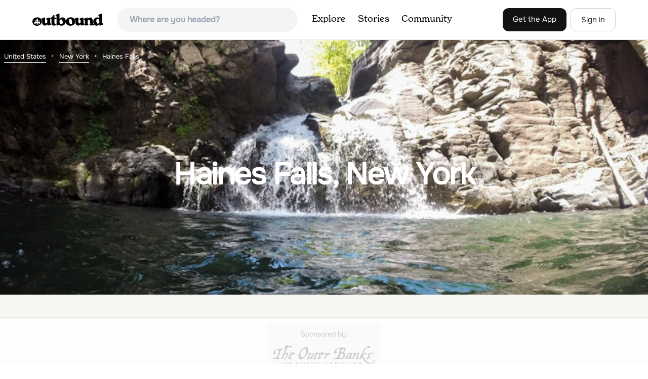

--- FILE ---
content_type: text/html; charset=utf-8
request_url: https://www.theoutbound.com/united-states/new-york/haines-falls
body_size: 21061
content:
<!DOCTYPE html>
<html lang="en" xmlns="http://www.w3.org/1999/xhtml"
 xmlns:og="http://ogp.me/ns#"
 xmlns:fb="https://www.facebook.com/2008/fbml">
  <head>
    <title>The best Trails and Outdoor Activities in and near Haines Falls, New York</title>
<meta name="description" content="Our top picks for Haines Falls: 1. Kaaterskill Rail Trail + Kaaterskill Falls, 2. Layman&#39;s Monument and Kaaterskill Falls, 3. Kaaterskill Falls via Laurel House, 4. North Mountain and more.">
<meta charset="utf-8">
<meta http-equiv="X-UA-Compatible" content="IE=edge">
<meta name="viewport" content="width=device-width,user-scalable=1.0,initial-scale=1.0,minimum-scale=1.0,maximum-scale=1.0">
<meta name="apple-mobile-web-app-capable" content="yes">
<meta name="format-detection" content="telephone=no">

<script type="application/ld+json">
  {
    "@context": "http://schema.org",
    "@type": "Organization",
    "name": "The Outbound Collective",
    "brand": "The Outbound",
    "legalName": "The Outbound Collective, Inc.",
    "url": "https://www.theoutbound.com",
    "logo": "
    https: //www.theoutbound.com/assets/images/theoutbound.png",
      "description": "The Outbound Collective is a modern, community-driven platform for outdoor discovery. We make it easy to find the best local adventures, recommended gear, and expert advice.",
    "sameAs": [
      "https://www.facebook.com/TheOutbound",
      "https://twitter.com/theoutbound",
      "https://plus.google.com/+theoutbound",
      "https://instagram.com/theoutbound",
      "https://www.linkedin.com/company/2559395"
    ]
  }
</script>
<link href="https://www.theoutbound.com/united-states/new-york/haines-falls?page=1" rel="canonical"></link>
<link rel="manifest" href="/manifest.json">
<!-- FACEBOOK METATAGS -->
<meta property="og:url" content="https://www.theoutbound.com/united-states/new-york/haines-falls?page=1" />
<meta property="og:title" content="The best Trails and Outdoor Activities in and near Haines Falls, New York" />
<meta property="og:description" content="Our top picks for Haines Falls: 1. Kaaterskill Rail Trail + Kaaterskill Falls, 2. Layman&#39;s Monument and Kaaterskill Falls, 3. Kaaterskill Falls via Laurel House, 4. North Mountain and more." />
<meta property="og:image" content="https://images.theoutbound.com/uploads/1449195700328/er3447sh6dqb0529/49e08b2e3278b0588ba3da25ab3b0093?w=1200&amp;h=630&amp;fit=crop&amp;dpr=1&amp;q=60&amp;s=34e6e9005468d44dafe27d369329f479" />
<meta property="og:image:width" content="1200" />
<meta property="og:image:height" content="630" />
<meta property="outbound:invite_token" content="" />
<meta property="outbound:host" content="www.theoutbound.com" />
<meta property="outbound:cdn" content="images.theoutbound.com" />
<meta property="outbound:image_cdn" content="images.theoutbound.com" />
<meta property="outbound:resource_type" content="Location" />
<meta property="outbound:resource_id" content="152328" />
<meta property="og:type" content="story" />
<meta property="fb:app_id" content="458619760832860" />
<meta property="fb:admins" content="1040475601,210326,586575654" />
<meta property="og:locale" content="en_US" />


<!-- TWITTER METATAGS -->
<meta name="twitter:card" content="summary_large_image">
<meta name="twitter:site" content="@theoutbound">
<meta name="twitter:creator" content="@theoutbound">
<meta name="twitter:title" content="The best Trails and Outdoor Activities in and near Haines Falls, New York">
<meta name="twitter:description" content="Our top picks for Haines Falls: 1. Kaaterskill Rail Trail + Kaaterskill Falls, 2. Layman&#39;s Monument and Kaaterskill Falls, 3. Kaaterskill Falls via Laurel House, 4. North Mountain and more.">
<meta name="twitter:image:src" content="https://images.theoutbound.com/uploads/1449195700328/er3447sh6dqb0529/49e08b2e3278b0588ba3da25ab3b0093?w=1200&amp;h=630&amp;fit=crop&amp;dpr=1&amp;q=60&amp;s=34e6e9005468d44dafe27d369329f479">

<meta name="apple-itunes-app" content="app-id=1019328159,app-argument=https://www.theoutbound.com/united-states/new-york/haines-falls?page=1">

<meta name="apple-mobile-web-app-capable" content="yes">

<meta name="blitz" content="mu-423dd223-a4a3e920-63155da2-e6b6b93f">
<meta name="p:domain_verify" content="237b8c1dbf9d9d95a4d3ba21ffa4a256" />
<link rel="shortcut icon" type="image/png" href="https://images.theoutbound.com/favicons/6.0/favicon.ico" />
<link rel="icon" type="image/png" href="https://images.theoutbound.com/favicons/6.0/favicon-96x96.png" />
<link rel="icon" type="type=&quot;image/svg+xml" href="https://images.theoutbound.com/favicons/6.0/favicon.svg" />
<link rel="icon" type="image/png" href="https://images.theoutbound.com/favicons/6.0/apple-touch-icon.png" sizes="96x96" />

  <!-- Google Tag Manager -->
  <script>(function(w,d,s,l,i){w[l]=w[l]||[];w[l].push({'gtm.start':
  new Date().getTime(),event:'gtm.js'});var f=d.getElementsByTagName(s)[0],
  j=d.createElement(s),dl=l!='dataLayer'?'&l='+l:'';j.async=true;j.src=
  'https://www.googletagmanager.com/gtm.js?id='+i+dl;f.parentNode.insertBefore(j,f);
  })(window,document,'script','dataLayer','GTM-N3FQN4');</script>
  <!-- End Google Tag Manager -->

<script type="text/javascript">
  var current_user = {};
    current_user.location = { "latitude": "40.040", "longitude": "-82.860", "city": "columbus", "continent_code": "NA", "country_code": "US", "country_code3": "USA", "country": "united states", "postal_code": "43230", "region": "OH", "area_code": "614", "metro_code": "535"}
</script>




<link rel="stylesheet" media="all" href="//www.theoutbound.com/assets/css/font-awesome.min.css" />
<link rel="preload" as="font" href="/assets/fonts/fontawesome-webfont.eot" crossorigin="anonymous" />
<link rel="preload" as="font" href="/assets/fonts/fontawesome-webfont.woff" crossorigin="anonymous" />
<link rel="preload" as="font" href="/assets/fonts/fontawesome-webfont.woff2" crossorigin="anonymous" />
<link rel="preload" as="font" href="/assets/fonts/NewSpirit/NewSpirit-Regular.ttf" crossorigin="anonymous" />
<link rel="preload" as="font" href="/assets/fonts/NewSpirit/NewSpirit-Regular.woff" crossorigin="anonymous" />
<link rel="preload" as="font" href="/assets/fonts/NewSpirit/NewSpirit-Regular.woff2" crossorigin="anonymous" />
<script src="//www.theoutbound.com/packs/js/application-91618d591f127b71627f.js"></script>
<link rel="stylesheet" media="screen" href="//www.theoutbound.com/packs/css/application-45b393f5.css" />



<script data-no-optimize="1" data-cfasync="false">
try{
  window.googletag = window.googletag || {cmd: []};

  if (!!(current_user.user_type !== undefined && current_user.user_type.join(',').match('Member'))) {
    document.querySelectorAll('.ad-container').forEach((ad)=>{
      ad.remove();
    })
  } else {
    <!-- Raptive Head Tag Manual -->
    (function(w, d) {
      w.adthrive = w.adthrive || {};
      w.adthrive.cmd = w.
      adthrive.cmd || [];
      w.adthrive.plugin = 'adthrive-ads-manual';
      w.adthrive.host = 'ads.adthrive.com';var s = d.createElement('script');
      s.async = true;
      s.referrerpolicy='no-referrer-when-downgrade';
      s.src = 'https://' + w.adthrive.host + '/sites/6494784c7d9e58274304e78b/ads.min.js?referrer=' + w.encodeURIComponent(w.location.href) + '&cb=' + (Math.floor(Math.random() * 100) + 1);
      var n = d.getElementsByTagName('script')[0];
      n.parentNode.insertBefore(s, n);
    })(window, document);
    <!-- End of Raptive Head Tag -->
  }
} catch (e) {
  console.log(e)
}
</script>


  </head>
  <body class="locations show promotion ads" data-turbolinks="false" data-controller="locations" data-action="show" data-params="{&quot;location_path&quot;:&quot;/united-states/new-york/haines-falls&quot;,&quot;user_agent_id&quot;:null,&quot;page&quot;:1}" data-current-resource-id="152328" data-current-resource-type="Location">
    <!-- Google Tag Manager (noscript) -->
<noscript><iframe src="https://www.googletagmanager.com/ns.html?id=GTM-N3FQN4"
height="0" width="0" style="display:none;visibility:hidden"></iframe></noscript>
<!-- End Google Tag Manager (noscript) -->
    <noscript>
  <div id='alert' class='alert-box alert'>The Outbound works best with JavaScript enabled.</div>
</noscript>
<!--[if lt IE 9]>
  <div id='alert' class='alert-box alert'>The Outbound works best with a modern web browser. For best results, use <a href='https://www.google.com/chrome'  style='color:#fff;'>Chrome</a>, <a href='https://support.apple.com/downloads/#safari' style='color:#fff;'>Safari</a> or <a href='https://www.mozilla.org/firefox' style='color:#fff;'>Firefox.</a>.</div>
<![endif]-->
<script type="text/javascript">
  var cookietest = 
      ("cookie" in document && (document.cookie.length > 0 || (document.cookie = "cookies_enabled").indexOf.call(document.cookie, "cookies_enabled") > -1))
  if(!cookietest){
    document.write("<div id='alert' class='alert-box alert'>The Outbound works best with Cookies enabled.</div>")
  }else if(!(document.addEventListener)){
    document.write("<div id='alert' class='alert-box alert'>The Outbound works best with a modern web browser. For best results, use <a href='https://www.google.com/chrome'  style='color:#fff;'>Chrome</a>, <a href='https://support.apple.com/downloads/#safari' style='color:#fff;'>Safari</a> or <a href='https://www.mozilla.org/firefox' style='color:#fff;'>Firefox.</a>.</div>")
  }
</script>
    <!--<button class="modal-open bg-transparent border border-gray-500 hover:border-indigo-500 text-gray-500 hover:text-indigo-500 font-bold py-2 px-4 rounded-full">Open Modal</button>-->

<!--Modal-->
<div class="modal opacity-0 pointer-events-none fixed w-full h-full top-0 left-0 flex items-center justify-center z-50 ">
  <div class="modal-overlay absolute w-full h-full bg-gray-900 opacity-75"></div>
  <div class="modal-container w-10/12 max-h-screen mx-auto relative rounded-xl shadow-lg z-50 overflow-y-auto">
    <div class="modal-content p-2 md:p-6 rounded-xl relative">
      <div class="flex justify-between items-center pb-3">
        <div>
          <p class="modal-title text-3xl font-medium"></p>
        </div>
        <div class="modal-close absolute top-0 right-0 p-4 text-xl cursor-pointer z-50">
          <svg width="40" height="40" viewBox="0 0 40 40" fill="none" xmlns="http://www.w3.org/2000/svg">
            <rect width="40" height="40" rx="8" fill="#F8F6F2" />
            <path d="M21.1668 20L26.4168 14.75C26.7502 14.4166 26.7502 13.9166 26.4168 13.5833C26.0835 13.25 25.5835 13.25 25.2502 13.5833L20.0002 18.8333L14.7502 13.5833C14.4168 13.25 13.9168 13.25 13.5835 13.5833C13.2502 13.9166 13.2502 14.4166 13.5835 14.75L18.8335 20L13.5835 25.25C13.4168 25.4166 13.3335 25.5833 13.3335 25.8333C13.3335 26.3333 13.6668 26.6666 14.1668 26.6666C14.4168 26.6666 14.5835 26.5833 14.7502 26.4166L20.0002 21.1666L25.2502 26.4166C25.4168 26.5833 25.5835 26.6666 25.8335 26.6666C26.0835 26.6666 26.2502 26.5833 26.4168 26.4166C26.7502 26.0833 26.7502 25.5833 26.4168 25.25L21.1668 20Z" fill="#21201E" />
          </svg>
        </div>
      </div>
      <div class="modal-body mb-3">
        
      </div>
    </div>
  </div>
  <div class="modal-scripts"></div>
</div>
    <div id="wrap" class='bg-offwhite'>
      <div class="inner-wrap relative">
        
<style>
#menu-toggle:checked + #menu {
  display: block;
}
</style>

<header class="lg:px-16 md:px-8 px-3 bg-white flex flex-wrap items-center justify-between lg:py-3 py-2 border-b border-gray-200">
  <div class="flex-0 flex justify-between items-center" style="margin-right: 20px;">
    <a style="width: 140px;" class="hidden lg:block" href="/"><img src="//www.theoutbound.com/assets/images/logo-d282cf49afadd028c17002f5e1abb885d3031ac4dc07390580551e0052dabe06.svg" /></a>
    <a style="width: 30px; margin-top: 4px;" class="lg:hidden" href="/"><img src="//www.theoutbound.com/assets/images/o-mark-25ee6496e60d3f7ac4b308c8bb712ae3c0b395865212046ea79e9f1467ab2458.svg" /></a>
  </div>

  <div class="ui-widget flex-grow ml-2 mr-4 relative" data-offline="false">
  <div class="terms_wrapper">
    <input id="terms" class="bg-gray-100 font-semibold w-full px-2 py-2 lg:px-6 lg:py-3 rounded-full" placeholder="Where are you headed?">
  </div>
</div>



  <label for="menu-toggle" class="pointer-cursor lg:hidden block"><svg class="fill-current text-gray-900" xmlns="http://www.w3.org/2000/svg" width="20" height="20" viewBox="0 0 20 20"><path d="M0 3h20v2H0V3zm0 6h20v2H0V9zm0 6h20v2H0v-2z"></path></svg></label>
  <input class="hidden" type="checkbox" id="menu-toggle" />

  <div class="hidden lg:flex flex-grow justify-end lg:items-center lg:w-auto w-full" id="menu">
    <nav class="items-center flex-grow">
      <ul class="lg:flex justify-start text-base pt-4 lg:pt-0 NewSpirit-Regular">
        <li><a class="lg:p-3 py-2 px-0 block border-b-2 border-transparent text-lg" href="/explore/adventures">Explore</a></li>
        <li><a class="lg:p-3 py-2 px-0 block border-b-2 border-transparent text-lg" href="/stories"
          >Stories</a></li>
        <li><a class="lg:p-3 py-2 px-0 block border-b-2 border-transparent text-lg" href="/community">Community</a></li>
      </ul>
    </nav>
    <nav>
      <ul class="lg:flex items-center justify-between text-base NewSpirit-Regular">
        <li><a class="mr-2 lg:p-3 py-2 px-0 block border-b-2 border-transparent text-lg button-black" href="/download">Get the App</a></li>

        <li><a class="hidden logged_in lg:p-4 py-3 px-0 block border-b-2 border-transparent text-lg" onclick="Modal.loadContributeModal();" href="#">Contribute</a></li>
        <li class="lg:hidden logged_in"><a class="lg:p-4 py-3 px-0 block border-b-2 border-transparent" rel="nofollow noindex" href="/my_stuff/lists">My Saves</a></li>
        <li class="lg:hidden logged_in"><a class="lg:p-4 py-3 px-0 block border-b-2 border-transparent" rel="nofollow noindex" href="/my_stuff">Profile</a></li>
        <li class="lg:hidden logged_in"><a class="lg:p-4 py-3 px-0 block border-b-2 border-transparent" rel="nofollow noindex" href="/my_stuff/settings">Account Settings</a></li>
        <li class="lg:hidden logged_in"><a class="lg:p-4 py-3 px-0 block border-b-2 border-transparent" rel="nofollow noindex" data-method="get" href="/users/sign_out">Logout</a></li>

        <li class="hidden logged_out"><a class="lg:p-3 py-2 px-0 block border-b-2 border-transparent text-lg button-stroke" href="/users/sign_in" data-modal="true">Sign in</a></li>
      </ul>
    </nav>

      <div class="dropdown hidden logged_in lg:block z-40 justify-self-end">
        <a href="#" class="logged_in flex items-center justify-start lg:mb-0 mb-4 ml-4 pointer-cursor">
          <img class="avatar_uid rounded-full w-10 h-10 hidden lg:inline-block border-2 border-transparent hover:border-indigo-400 bg-gray-400">
        </a>
        <div class="dropdown-content z-40">
            <a class="hidden admin-only" rel="nofollow noindex" href="https://admin.theoutbound.com">Admin</a>
          <a class="" rel="nofollow noindex" href="/home/notifications">
              <span class="">0</span>
              <span class=" inline">Notifications</span>
</a>
          <a rel="nofollow noindex" href="/my_stuff/lists">My Saves</a>
          <a rel="nofollow noindex" href="/my_stuff/">Profile</a>
          <a rel="nofollow noindex" href="/my_stuff/settings">Account Settings</a>
          <a rel="nofollow noindex" href="/my_stuff/invite">Invite Friends</a>
          <a rel="nofollow noindex" data-method="get" href="/users/sign_out">Logout</a>
        </div>
      </div>
  </div>
</header>

<script type="text/javascript">
  function update_navigation(){
    if (!(current_user && current_user.id != undefined)){
      document.querySelectorAll('.hidden.logged_out').forEach(e => e.classList.remove('hidden'));
      document.querySelectorAll('.logged_in').forEach(e => e.classList.add('hidden'));
      document.querySelector('#menu img').classList.add('hidden');
    } else {
      document.querySelectorAll('.hidden.logged_in').forEach(e => e.classList.remove('hidden'));
      document.querySelectorAll('logged_out').forEach(e => e.classList.add('hidden'))
      document.querySelector('#menu img').src = current_user.avatar_url+"?w=140&h=140&fit=crop";
    }
  }
  window['update_navigation'] = update_navigation;
  update_navigation();
</script>
        <div class="page-content relative z-10">
          <div class="w-full  bg-gray-100 overflow-hidden " data-src="https://images.theoutbound.com/uploads/1449195700328/er3447sh6dqb0529/49e08b2e3278b0588ba3da25ab3b0093?w=800&amp;fit=crop&amp;q=60&amp;s=85b4cef139c0141f3d82ded1b3a0f0a3" style="background:url(https://images.theoutbound.com/uploads/1449195700328/er3447sh6dqb0529/49e08b2e3278b0588ba3da25ab3b0093?w=150&amp;blur=75&amp;auto=format&amp;s=a23c7c662a7c7a54245e996e4f2982f3) center center no-repeat; background-size: cover">
  <div class="location-breadcrumb absolute top-0 left-2 w-full text-white">
    <li itemprop="itemListElement" itemscope="itemscope" itemtype="http://schema.org/ListItem"><a itemprop="item" class="" href="/united-states"><span itemprop="name">United States</span></a><meta itemprop="position" content="1"></meta></li><li itemprop="itemListElement" itemscope="itemscope" itemtype="http://schema.org/ListItem"><a itemprop="item" class="" href="/united-states/new-york"><span itemprop="name">New York</span></a><meta itemprop="position" content="2"></meta></li><li><span>Haines Falls</span></li>
  </div>
  <div class="text-center py-24 px-4 md:px-0 md:py-48">
    <h1 class="text-3xl md:text-5xl lg:text-6xl font-bold text-white text-center tracking-tight mb-2 md:mb-4 mx-2 md:mx-0">Haines Falls, New York</h1>
  </div>
</div>

<div class="container mx-auto my-8 px-4">
</div>

<div class="container mx-auto text-center">
  <div class="p-3 bg-gray-200 mt-6 inline-block">
  <p class="mb-3 text-sm">Sponsored by:</p>
  <div style="max-width: 200px;">
    <a target="_blank" href="https://www.outerbanks.org/plan-your-trip/travel-guide/?utm_source=outbound&amp;utm_medium=native-display&amp;utm_term=fy25-26-spg-smr_native-display_outbound_cv_gdbk_cnxl_ros-regional_2026-travel-guide_1x1&amp;utm_content=2026-travel-guide&amp;utm_campaign=fy25-26-spg-smr"><img src="https://images.theoutbound.com/2025/12/29/18/d41e16303ce185ed5e018a3c8d706942?w=270&amp;auto=compress&amp;dpr=2&amp;q=60&amp;s=8cedf4e02092cefedd1841ad134d25ce" /></a>
  </div>
</div>
</div>
<div class="container mx-auto">
  <div class="w-full flex flex-col space-y-8 md:flex-row md:space-x-16 md:space-y-0">
    <div class="md:w-234 lg:w-4/5 px-4 mb-8">
      <h2 class="text-3xl md:text-5xl mb-2 font-bold tracking-tight mb-8">Top  Spots in and near Haines Falls</h2>
        <div class="location-activity-adventures">
    <div class="">
      <ul>
          <li class="mb-12">
            <div itemscope="itemscope" itemtype="http://schema.org/LocalBusiness" class="adventure-card h-full md:grid grid-cols-12 gap-8" data-resource-id="126321" data-adventure-id="126321" data-slug="kaaterskill-rail-trail-kaaterskill-falls" data-name="Kaaterskill Rail Trail + Kaaterskill Falls" data-url="/new-york/hiking/hike-the-kaaterskill-rail-trail" data-summary-text="The Kaaterskill Rail Trail begins near Haines Falls, New York heading toward North and South Lake. The trail is set in a gorgeous forest, and is used for hiking, trail running, and birding trips." data-state="active" data-user-id="100000">
<div class="col-span-12 md:col-span-5">
  <a href="/new-york/hiking/hike-the-kaaterskill-rail-trail">
  <img itemprop="image" class="w-full h-64 md:h-80 md:w-full object-cover rounded-md" loading="lazy" title="Kaaterskill Rail Trail + Kaaterskill Falls " data-src="https://images.theoutbound.com/uploads/1447128652117/82dhwuond3h/aaee7ab1683476e3e8bf0092bfd90a0c?w=300&amp;h=300&amp;fit=crop&amp;q=60&amp;s=54868d0ae10d4abff89695a74af9caab" src="https://images.theoutbound.com/uploads/1447128652117/82dhwuond3h/aaee7ab1683476e3e8bf0092bfd90a0c?w=300&amp;h=300&amp;fit=crop&amp;q=60&amp;s=54868d0ae10d4abff89695a74af9caab" />

</a></div>
<div class="col-span-12 md:col-span-7 mt-4 md:mt-0">
  <a class="text-gray-600 mb-2 text-sm" href="/united-states/new-york">Tannersville, New York</a>
  <h3 itemprop="name" class="text-xl md:text-3xl font-bold leading-tight mb-2"><a href="/new-york/hiking/hike-the-kaaterskill-rail-trail">Kaaterskill Rail Trail + Kaaterskill Falls</a></h3>
  <div class="flex items-center">
    <div class="bg-gray-100 py-1 px-3 text-sm text-gray-700 font-semibold rounded-full inline-block mr-2">
      <i class="fa fa-star color-gold mr-1"></i>5.0
    </div>
    <div class="text-sm text-gray-600">
      3.61 mi
      / 246 ft gain
    </div>
  </div>
  <div class="mt-3 mb-8 text-gray-600">The Kaaterskill Rail Trail begins near Haines Falls, New York heading toward North and South Lake. The trail is set in a gorgeous forest, and is used for hiking, trail running, and birding trips. The trail provides exceptional views of the surrounding mountains, valleys, forests, and towns. </div>
  <a class="px-8 py-2 border border-gray-300 font-bold text-lg w-full inline-block text-center md:w-auto" href="/new-york/hiking/hike-the-kaaterskill-rail-trail">Read more</a>

</div>
</div>
          </li>
          <li class="mb-12">
            <div itemscope="itemscope" itemtype="http://schema.org/LocalBusiness" class="adventure-card h-full md:grid grid-cols-12 gap-8" data-resource-id="169059" data-adventure-id="169059" data-slug="layman-s-monument-and-kaatersjill-falls" data-name="Layman&#39;s Monument and Kaaterskill Falls" data-url="/new-york/hiking/layman-s-monument-and-kaatersjill-falls" data-summary-text="Layman&#39;s Monument and Kaaterskill Falls is an out-and-back trail that takes you to one of New York&#39;s tallest waterfalls at 231 feet and to the historical monument for Frank D." data-state="active" data-user-id="100000">
<div class="col-span-12 md:col-span-5">
  <a href="/new-york/hiking/layman-s-monument-and-kaatersjill-falls">
  <img itemprop="image" class="w-full h-64 md:h-80 md:w-full object-cover rounded-md" loading="lazy" title="Layman&#39;s Monument and Kaaterskill Falls " data-src="https://images.theoutbound.com/uploads/1464739013673/0pvdtub8gsy/5a6b510d335fc93f8c4fa40c1a4c82ed?w=300&amp;h=300&amp;fit=crop&amp;q=60&amp;s=29022fa562d4d0b4064a0cc5b91986f7" src="https://images.theoutbound.com/uploads/1464739013673/0pvdtub8gsy/5a6b510d335fc93f8c4fa40c1a4c82ed?w=300&amp;h=300&amp;fit=crop&amp;q=60&amp;s=29022fa562d4d0b4064a0cc5b91986f7" />

</a></div>
<div class="col-span-12 md:col-span-7 mt-4 md:mt-0">
  <a class="text-gray-600 mb-2 text-sm" href="/united-states/new-york">Elka Park, New York</a>
  <h3 itemprop="name" class="text-xl md:text-3xl font-bold leading-tight mb-2"><a href="/new-york/hiking/layman-s-monument-and-kaatersjill-falls">Layman&#39;s Monument and Kaaterskill Falls</a></h3>
  <div class="flex items-center">
    <div class="text-sm text-gray-600">
      3.05 mi
      / 892 ft gain
    </div>
  </div>
  <div class="mt-3 mb-8 text-gray-600">Layman's Monument and Kaaterskill Falls is an out-and-back trail that takes you to one of New York's tallest waterfalls at 231 feet and to the historical monument for Frank D. Layman, who passed away in 1990 while fighting a forest fire. This trail is located near Haines Falls, New York.</div>
  <a class="px-8 py-2 border border-gray-300 font-bold text-lg w-full inline-block text-center md:w-auto" href="/new-york/hiking/layman-s-monument-and-kaatersjill-falls">Read more</a>

</div>
</div>
          </li>
          <li class="mb-12">
            <div itemscope="itemscope" itemtype="http://schema.org/LocalBusiness" class="adventure-card h-full md:grid grid-cols-12 gap-8" data-resource-id="102907" data-adventure-id="102907" data-slug="kaaterskill-falls-via-laurel-house" data-name="Kaaterskill Falls via Laurel House" data-url="/new-york/hiking/hike-the-catskill-mountains-kaaterskill-falls" data-summary-text="This short hike is one of the most popular in the Catskills — and for good reason." data-state="active" data-user-id="157061">
<div class="col-span-12 md:col-span-5">
  <a href="/new-york/hiking/hike-the-catskill-mountains-kaaterskill-falls">
  <img itemprop="image" class="w-full h-64 md:h-80 md:w-full object-cover rounded-md" loading="lazy" title="Kaaterskill Falls via Laurel House " data-src="https://images.theoutbound.com/2024/10/18/20/148303e846baa91c86e8c8407e16d22a?w=300&amp;h=300&amp;fit=crop&amp;q=60&amp;s=0be8e5d82408136e79c11248286594bc" src="https://images.theoutbound.com/2024/10/18/20/148303e846baa91c86e8c8407e16d22a?w=300&amp;h=300&amp;fit=crop&amp;q=60&amp;s=0be8e5d82408136e79c11248286594bc" />

</a></div>
<div class="col-span-12 md:col-span-7 mt-4 md:mt-0">
  <a class="text-gray-600 mb-2 text-sm" href="/united-states/new-york/palenville">Palenville, New York</a>
  <h3 itemprop="name" class="text-xl md:text-3xl font-bold leading-tight mb-2"><a href="/new-york/hiking/hike-the-catskill-mountains-kaaterskill-falls">Kaaterskill Falls via Laurel House</a></h3>
  <div class="flex items-center">
    <div class="bg-gray-100 py-1 px-3 text-sm text-gray-700 font-semibold rounded-full inline-block mr-2">
      <i class="fa fa-star color-gold mr-1"></i>4.5
    </div>
    <div class="text-sm text-gray-600">
      1.67 mi
      / 360.89 ft gain
    </div>
  </div>
  <div class="mt-3 mb-8 text-gray-600">This short hike is one of the most popular in the Catskills — and for good reason. From the Laurel House Road Trailhead, it’s less than a mile round trip to reach Kaaterskill Falls, New York’s tallest two-tiered waterfall, with a dramatic 260-foot drop into a rocky amphitheater.

The trail itse...</div>
  <a class="px-8 py-2 border border-gray-300 font-bold text-lg w-full inline-block text-center md:w-auto" href="/new-york/hiking/hike-the-catskill-mountains-kaaterskill-falls">Read more</a>

</div>
</div>
          </li>
          <li class="mb-12">
            <div itemscope="itemscope" itemtype="http://schema.org/LocalBusiness" class="adventure-card h-full md:grid grid-cols-12 gap-8" data-resource-id="105996" data-adventure-id="105996" data-slug="north-mountain-2" data-name="North Mountain" data-url="/new-york/hiking/summit-north-mountain" data-summary-text="Have you ever wanted to feel as if you were hiking two different locations at once? If so, then North Mountain is definitely somewhere to check out." data-state="active" data-user-id="144577">
<div class="col-span-12 md:col-span-5">
  <a href="/new-york/hiking/summit-north-mountain">
  <img itemprop="image" class="w-full h-64 md:h-80 md:w-full object-cover rounded-md" loading="lazy" title="North Mountain " data-src="https://images.theoutbound.com/contents/105996/assets/1445980289197?w=300&amp;h=300&amp;fit=crop&amp;q=60&amp;s=d60c3eb87bf072a2e90ca46ac5490eab" src="https://images.theoutbound.com/contents/105996/assets/1445980289197?w=300&amp;h=300&amp;fit=crop&amp;q=60&amp;s=d60c3eb87bf072a2e90ca46ac5490eab" />

</a></div>
<div class="col-span-12 md:col-span-7 mt-4 md:mt-0">
  <a class="text-gray-600 mb-2 text-sm" href="/united-states/new-york/tannersville">Tannersville, New York</a>
  <h3 itemprop="name" class="text-xl md:text-3xl font-bold leading-tight mb-2"><a href="/new-york/hiking/summit-north-mountain">North Mountain</a></h3>
  <div class="flex items-center">
    <div class="bg-gray-100 py-1 px-3 text-sm text-gray-700 font-semibold rounded-full inline-block mr-2">
      <i class="fa fa-star color-gold mr-1"></i>4.7
    </div>
    <div class="text-sm text-gray-600">
      6.16 mi
      / 1060 ft gain
    </div>
  </div>
  <div class="mt-3 mb-8 text-gray-600">Have you ever wanted to feel as if you were hiking two different locations at once? If so, then North Mountain is definitely somewhere to check out. Take the birch tree forests around Aspen, CO and pair it with the spruces/pines of the Adirondacks and you'll have this route in the Catskills.
Par...</div>
  <a class="px-8 py-2 border border-gray-300 font-bold text-lg w-full inline-block text-center md:w-auto" href="/new-york/hiking/summit-north-mountain">Read more</a>

</div>
</div>
          </li>
          <li class="mb-12">
            <div itemscope="itemscope" itemtype="http://schema.org/LocalBusiness" class="adventure-card h-full md:grid grid-cols-12 gap-8" data-resource-id="106989" data-adventure-id="106989" data-slug="fawns-leap" data-name="Fawns Leap" data-url="/new-york/swimming/swim-at-fawns-leap" data-summary-text="Please be respectful if visiting this local swimming hole. Pack out what you pack in, carry out others&#39; trash, and familiarize yourself with Leave No Trace principles." data-state="active" data-user-id="196147">
<div class="col-span-12 md:col-span-5">
  <a href="/new-york/swimming/swim-at-fawns-leap">
  <img itemprop="image" class="w-full h-64 md:h-80 md:w-full object-cover rounded-md" loading="lazy" title="Fawns Leap " data-src="https://images.theoutbound.com/uploads/1449195700328/er3447sh6dqb0529/49e08b2e3278b0588ba3da25ab3b0093?w=300&amp;h=300&amp;fit=crop&amp;q=60&amp;s=f2df3bf6d3cefd8d03e8348a3a903874" src="https://images.theoutbound.com/uploads/1449195700328/er3447sh6dqb0529/49e08b2e3278b0588ba3da25ab3b0093?w=300&amp;h=300&amp;fit=crop&amp;q=60&amp;s=f2df3bf6d3cefd8d03e8348a3a903874" />

</a></div>
<div class="col-span-12 md:col-span-7 mt-4 md:mt-0">
  <a class="text-gray-600 mb-2 text-sm" href="/united-states/new-york/haines-falls">Haines Falls, New York</a>
  <h3 itemprop="name" class="text-xl md:text-3xl font-bold leading-tight mb-2"><a href="/new-york/swimming/swim-at-fawns-leap">Fawns Leap</a></h3>
  <div class="flex items-center">
    <div class="bg-gray-100 py-1 px-3 text-sm text-gray-700 font-semibold rounded-full inline-block mr-2">
      <i class="fa fa-star color-gold mr-1"></i>3.5
    </div>
    <div class="text-sm text-gray-600">    </div>
  </div>
  <div class="mt-3 mb-8 text-gray-600">Please be respectful if visiting this local swimming hole. Pack out what you pack in, carry out others' trash, and familiarize yourself with Leave No Trace principles. 
Hidden in the Catskill Mountains is one of the coolest cliff jumping locations I have ever been to. The first time I went was a...</div>
  <a class="px-8 py-2 border border-gray-300 font-bold text-lg w-full inline-block text-center md:w-auto" href="/new-york/swimming/swim-at-fawns-leap">Read more</a>

</div>
</div>
          </li>
          <li class="mb-12">
            <div itemscope="itemscope" itemtype="http://schema.org/LocalBusiness" class="adventure-card h-full md:grid grid-cols-12 gap-8" data-resource-id="108076" data-adventure-id="108076" data-slug="hike-to-newman-s-ledge" data-name="Hike to Newman&#39;s Ledge" data-url="/new-york/hiking/hike-to-newman-s-ledge" data-summary-text="Located in the beautiful Catskill Mountains, this is an outdoors-mans(and woman&#39;s) dream spot! Although this hike is accessible year round, if you decide to go during the summer you should expect cro." data-state="active" data-user-id="168402">
<div class="col-span-12 md:col-span-5">
  <a href="/new-york/hiking/hike-to-newman-s-ledge">
  <img itemprop="image" class="w-full h-64 md:h-80 md:w-full object-cover rounded-md" loading="lazy" title="Hike to Newman&#39;s Ledge " data-src="https://images.theoutbound.com/uploads/1453832753149/nsciy0pizpq/8cb05080dcd1ccd6844512842d1c6c9d?w=300&amp;h=300&amp;fit=crop&amp;q=60&amp;s=28e13f9d154bb26b6f32e9d8c406a9fd" src="https://images.theoutbound.com/uploads/1453832753149/nsciy0pizpq/8cb05080dcd1ccd6844512842d1c6c9d?w=300&amp;h=300&amp;fit=crop&amp;q=60&amp;s=28e13f9d154bb26b6f32e9d8c406a9fd" />

</a></div>
<div class="col-span-12 md:col-span-7 mt-4 md:mt-0">
  <a class="text-gray-600 mb-2 text-sm" href="/united-states/greene-county">Greene County, United States</a>
  <h3 itemprop="name" class="text-xl md:text-3xl font-bold leading-tight mb-2"><a href="/new-york/hiking/hike-to-newman-s-ledge">Hike to Newman&#39;s Ledge</a></h3>
  <div class="flex items-center">
    <div class="text-sm text-gray-600">
      4 mi
      / 584 ft gain
    </div>
  </div>
  <div class="mt-3 mb-8 text-gray-600">Located in the beautiful Catskill Mountains, this is an outdoors-mans(and woman's) dream spot! Although this hike is accessible year round, if you decide to go during the summer you should expect crowds. Luckily, there are so many different trails and activities that it won't even matter. North-S...</div>
  <a class="px-8 py-2 border border-gray-300 font-bold text-lg w-full inline-block text-center md:w-auto" href="/new-york/hiking/hike-to-newman-s-ledge">Read more</a>

</div>
</div>
          </li>
          <li class="mb-12">
            <div itemscope="itemscope" itemtype="http://schema.org/LocalBusiness" class="adventure-card h-full md:grid grid-cols-12 gap-8" data-resource-id="116414" data-adventure-id="116414" data-slug="hike-twin-mountain" data-name="Hike Twin Mountain" data-url="/new-york/hiking/hike-twin-mountain" data-summary-text="The DEC Parking lot, is located at the very end of a dead end, along Prediger Rd. Start at the trail head to the right of the trail kiosk and sign in sheet." data-state="active" data-user-id="111582">
<div class="col-span-12 md:col-span-5">
  <a href="/new-york/hiking/hike-twin-mountain">
  <img itemprop="image" class="w-full h-64 md:h-80 md:w-full object-cover rounded-md" loading="lazy" title="Hike Twin Mountain " data-src="https://images.theoutbound.com/uploads/1484624401560/b2n0h3ufghgw7qbq/1e472359d605ffc480f30cae08ed6a69?w=300&amp;h=300&amp;fit=crop&amp;q=60&amp;s=ee39e51cacee24b5c59bfa87149144ec" src="https://images.theoutbound.com/uploads/1484624401560/b2n0h3ufghgw7qbq/1e472359d605ffc480f30cae08ed6a69?w=300&amp;h=300&amp;fit=crop&amp;q=60&amp;s=ee39e51cacee24b5c59bfa87149144ec" />

</a></div>
<div class="col-span-12 md:col-span-7 mt-4 md:mt-0">
  <a class="text-gray-600 mb-2 text-sm" href="/united-states/new-york/elka-park">Elka Park, New York</a>
  <h3 itemprop="name" class="text-xl md:text-3xl font-bold leading-tight mb-2"><a href="/new-york/hiking/hike-twin-mountain">Hike Twin Mountain</a></h3>
  <div class="flex items-center">
    <div class="text-sm text-gray-600">
      6 mi
      / 1586 ft gain
    </div>
  </div>
  <div class="mt-3 mb-8 text-gray-600">The DEC Parking lot, is located at the very end of a dead end, along Prediger Rd. Start at the trail head to the right of the trail kiosk and sign in sheet. The trail starts out very easy going as you approach the base of Twin. At mile 0.25, you’ll hit a junction where you’ll turn RIGHT towards T...</div>
  <a class="px-8 py-2 border border-gray-300 font-bold text-lg w-full inline-block text-center md:w-auto" href="/new-york/hiking/hike-twin-mountain">Read more</a>

</div>
</div>
          </li>
          <li class="mb-12">
            <div itemscope="itemscope" itemtype="http://schema.org/LocalBusiness" class="adventure-card h-full md:grid grid-cols-12 gap-8" data-resource-id="126232" data-adventure-id="126232" data-slug="hike-indian-head-summit-via-jimmy-dolan-notch-overlook" data-name="Hike Indian Head Summit via Jimmy Dolan Notch Overlook" data-url="/new-york/hiking/hike-indian-head-summit-via-jimmy-dolan-notch-overlook" data-summary-text="The view from the summit of this hike is incredible." data-state="active" data-user-id="100000">
<div class="col-span-12 md:col-span-5">
  <a href="/new-york/hiking/hike-indian-head-summit-via-jimmy-dolan-notch-overlook">
  <img itemprop="image" class="w-full h-64 md:h-80 md:w-full object-cover rounded-md" loading="lazy" title="Hike Indian Head Summit via Jimmy Dolan Notch Overlook " data-src="https://images.theoutbound.com/2019/02/24/18/4f67bd69675ed2fd66e57e71f3b588d5?w=300&amp;h=300&amp;fit=crop&amp;q=60&amp;s=b2a50f2457a42be80191de0fafb8b5c9" src="https://images.theoutbound.com/2019/02/24/18/4f67bd69675ed2fd66e57e71f3b588d5?w=300&amp;h=300&amp;fit=crop&amp;q=60&amp;s=b2a50f2457a42be80191de0fafb8b5c9" />

</a></div>
<div class="col-span-12 md:col-span-7 mt-4 md:mt-0">
  <a class="text-gray-600 mb-2 text-sm" href="/united-states/new-york/elka-park">Elka Park, New York</a>
  <h3 itemprop="name" class="text-xl md:text-3xl font-bold leading-tight mb-2"><a href="/new-york/hiking/hike-indian-head-summit-via-jimmy-dolan-notch-overlook">Hike Indian Head Summit via Jimmy Dolan Notch Overlook</a></h3>
  <div class="flex items-center">
    <div class="text-sm text-gray-600">
      4.9 mi
      / 1512 ft gain
    </div>
  </div>
  <div class="mt-3 mb-8 text-gray-600">The view from the summit of this hike is incredible. Bring a sack lunch and a camera - you'll want to stay for a while! This trail is open for use year-round and provides great snowshoeing in the winter and fabulous wildflowers in the spring and summer. This is also a great location for birding!</div>
  <a class="px-8 py-2 border border-gray-300 font-bold text-lg w-full inline-block text-center md:w-auto" href="/new-york/hiking/hike-indian-head-summit-via-jimmy-dolan-notch-overlook">Read more</a>

</div>
</div>
          </li>
          <li class="mb-12">
            <div itemscope="itemscope" itemtype="http://schema.org/LocalBusiness" class="adventure-card h-full md:grid grid-cols-12 gap-8" data-resource-id="110279" data-adventure-id="110279" data-slug="devil-s-path-to-devil-s-tombstone" data-name="Devil&#39;s Path to Devil&#39;s Tombstone" data-url="/new-york/backpacking/backpack-the-eastern-half-of-devil-s-path-in-the-catskill-mountains" data-summary-text="The Eastern half of Devil&#39;s Path has four major summits: Indian Head, Twin, Sugarloaf and Plateau.  Each summit is a straight climb up and down, then back up to as much as 3,900 ft." data-state="active" data-user-id="300998">
<div class="col-span-12 md:col-span-5">
  <a href="/new-york/backpacking/backpack-the-eastern-half-of-devil-s-path-in-the-catskill-mountains">
  <img itemprop="image" class="w-full h-64 md:h-80 md:w-full object-cover rounded-md" loading="lazy" title="Devil&#39;s Path to Devil&#39;s Tombstone " data-src="https://images.theoutbound.com/contents/110279/assets/1462370766141?w=300&amp;h=300&amp;fit=crop&amp;q=60&amp;s=9bcdf27bc25a38de403b04346a67fb2c" src="https://images.theoutbound.com/contents/110279/assets/1462370766141?w=300&amp;h=300&amp;fit=crop&amp;q=60&amp;s=9bcdf27bc25a38de403b04346a67fb2c" />

</a></div>
<div class="col-span-12 md:col-span-7 mt-4 md:mt-0">
  <a class="text-gray-600 mb-2 text-sm" href="/united-states/new-york/elka-park">Elka Park, New York</a>
  <h3 itemprop="name" class="text-xl md:text-3xl font-bold leading-tight mb-2"><a href="/new-york/backpacking/backpack-the-eastern-half-of-devil-s-path-in-the-catskill-mountains">Devil&#39;s Path to Devil&#39;s Tombstone</a></h3>
  <div class="flex items-center">
    <div class="bg-gray-100 py-1 px-3 text-sm text-gray-700 font-semibold rounded-full inline-block mr-2">
      <i class="fa fa-star color-gold mr-1"></i>5.0
    </div>
    <div class="text-sm text-gray-600">
      11.9 mi
      / 4475 ft gain
    </div>
  </div>
  <div class="mt-3 mb-8 text-gray-600">The Eastern half of Devil's Path has four major summits: Indian Head, Twin, Sugarloaf and Plateau.  Each summit is a straight climb up and down, then back up to as much as 3,900 ft.  There are some sparse sections of level ground, but most is a steep descent uphill or steep slide downhill.  Your ...</div>
  <a class="px-8 py-2 border border-gray-300 font-bold text-lg w-full inline-block text-center md:w-auto" href="/new-york/backpacking/backpack-the-eastern-half-of-devil-s-path-in-the-catskill-mountains">Read more</a>

</div>
</div>
          </li>
          <li class="mb-12">
            <div itemscope="itemscope" itemtype="http://schema.org/LocalBusiness" class="adventure-card h-full md:grid grid-cols-12 gap-8" data-resource-id="110154" data-adventure-id="110154" data-slug="devil-s-path-in-the-catskills" data-name="Devil&#39;s Path in the Catskills" data-url="/new-york/backpacking/backpack-devil-s-path-in-the-catskills" data-summary-text="Devil&#39;s Path is roughly more than 24 miles long, althought it feels like an eternity of milage. Going thru the summits of Indian head, Twin, Sugarloaf, Plateau, Hunter, and Westkill Mountains." data-state="active" data-user-id="194207">
<div class="col-span-12 md:col-span-5">
  <a href="/new-york/backpacking/backpack-devil-s-path-in-the-catskills">
  <img itemprop="image" class="w-full h-64 md:h-80 md:w-full object-cover rounded-md" loading="lazy" title="Devil&#39;s Path in the Catskills " data-src="https://images.theoutbound.com/contents/110154/assets/1462407012513?w=300&amp;h=300&amp;fit=crop&amp;q=60&amp;s=6cdba1cd8278beddf18afccc8f5a321f" src="https://images.theoutbound.com/contents/110154/assets/1462407012513?w=300&amp;h=300&amp;fit=crop&amp;q=60&amp;s=6cdba1cd8278beddf18afccc8f5a321f" />

</a></div>
<div class="col-span-12 md:col-span-7 mt-4 md:mt-0">
  <a class="text-gray-600 mb-2 text-sm" href="/united-states/new-york/elka-park">Elka Park, New York</a>
  <h3 itemprop="name" class="text-xl md:text-3xl font-bold leading-tight mb-2"><a href="/new-york/backpacking/backpack-devil-s-path-in-the-catskills">Devil&#39;s Path in the Catskills</a></h3>
  <div class="flex items-center">
    <div class="bg-gray-100 py-1 px-3 text-sm text-gray-700 font-semibold rounded-full inline-block mr-2">
      <i class="fa fa-star color-gold mr-1"></i>4.0
    </div>
    <div class="text-sm text-gray-600">
      22.04 mi
      / 7733 ft gain
    </div>
  </div>
  <div class="mt-3 mb-8 text-gray-600">Devil's Path is roughly more than 24 miles long, althought it feels like an eternity of milage. Going thru the summits of Indian head, Twin, Sugarloaf, Plateau, Hunter, and Westkill Mountains.
Its brutal. Its painful, Its unique. Be prepared for anything and everything. You will encounter wild l...</div>
  <a class="px-8 py-2 border border-gray-300 font-bold text-lg w-full inline-block text-center md:w-auto" href="/new-york/backpacking/backpack-devil-s-path-in-the-catskills">Read more</a>

</div>
</div>
          </li>
          <li class="mb-12">
            <div itemscope="itemscope" itemtype="http://schema.org/LocalBusiness" class="adventure-card h-full md:grid grid-cols-12 gap-8" data-resource-id="126231" data-adventure-id="126231" data-slug="kaaterskill-high-peak-trail-2" data-name="Kaaterskill High Peak Trail" data-url="/new-york/hiking/hike-the-kaaterskill-high-peak-trail" data-summary-text="There are no direct views from the summit, so it is recommended to take the .25 mile shoot-off trail to Hurricane Ledge for beautiful views of the surrounding mountains and valleys." data-state="active" data-user-id="100000">
<div class="col-span-12 md:col-span-5">
  <a href="/new-york/hiking/hike-the-kaaterskill-high-peak-trail">
  <img itemprop="image" class="w-full h-64 md:h-80 md:w-full object-cover rounded-md" loading="lazy" title="Kaaterskill High Peak Trail " data-src="https://images.theoutbound.com/2024/10/19/23/ad78cbaee346ec9945447ff775085af4?w=300&amp;h=300&amp;fit=crop&amp;q=60&amp;s=3ae34fb34f1b714fbc13dc2e3ed195e3" src="https://images.theoutbound.com/2024/10/19/23/ad78cbaee346ec9945447ff775085af4?w=300&amp;h=300&amp;fit=crop&amp;q=60&amp;s=3ae34fb34f1b714fbc13dc2e3ed195e3" />

</a></div>
<div class="col-span-12 md:col-span-7 mt-4 md:mt-0">
  <a class="text-gray-600 mb-2 text-sm" href="/united-states/new-york/elka-park">Elka Park, New York</a>
  <h3 itemprop="name" class="text-xl md:text-3xl font-bold leading-tight mb-2"><a href="/new-york/hiking/hike-the-kaaterskill-high-peak-trail">Kaaterskill High Peak Trail</a></h3>
  <div class="flex items-center">
    <div class="text-sm text-gray-600">
      7.85 mi
      / 1982 ft gain
    </div>
  </div>
  <div class="mt-3 mb-8 text-gray-600">There are no direct views from the summit, so it is recommended to take the .25 mile shoot-off trail to Hurricane Ledge for beautiful views of the surrounding mountains and valleys. In the spring, wildflowers line the trail. If you look carefully in the brush, you'll find wreckage from two old pl...</div>
  <a class="px-8 py-2 border border-gray-300 font-bold text-lg w-full inline-block text-center md:w-auto" href="/new-york/hiking/hike-the-kaaterskill-high-peak-trail">Read more</a>

</div>
</div>
          </li>
          <li class="mb-12">
            <div itemscope="itemscope" itemtype="http://schema.org/LocalBusiness" class="adventure-card h-full md:grid grid-cols-12 gap-8" data-resource-id="107006" data-adventure-id="107006" data-slug="hike-to-huckleberry-point" data-name="Hike to Huckleberry Point" data-url="/new-york/hiking/hike-to-huckleberry-point" data-summary-text="This is a 4.5 mile hike that is great for hikers of all skill levels. Because it is short and not overly difficult, beginners will enjoy this hike." data-state="active" data-user-id="168402">
<div class="col-span-12 md:col-span-5">
  <a href="/new-york/hiking/hike-to-huckleberry-point">
  <img itemprop="image" class="w-full h-64 md:h-80 md:w-full object-cover rounded-md" loading="lazy" title="Hike to Huckleberry Point " data-src="https://images.theoutbound.com/uploads/1449262404260/7hpowp4ku9/29342d0b7eca4491bd8888481d7a59cf?w=300&amp;h=300&amp;fit=crop&amp;q=60&amp;s=d23b18117acfc8a00051c129f604fc45" src="https://images.theoutbound.com/uploads/1449262404260/7hpowp4ku9/29342d0b7eca4491bd8888481d7a59cf?w=300&amp;h=300&amp;fit=crop&amp;q=60&amp;s=d23b18117acfc8a00051c129f604fc45" />

</a></div>
<div class="col-span-12 md:col-span-7 mt-4 md:mt-0">
  <a class="text-gray-600 mb-2 text-sm" href="/united-states/new-york/elka-park">Elka Park, New York</a>
  <h3 itemprop="name" class="text-xl md:text-3xl font-bold leading-tight mb-2"><a href="/new-york/hiking/hike-to-huckleberry-point">Hike to Huckleberry Point</a></h3>
  <div class="flex items-center">
    <div class="bg-gray-100 py-1 px-3 text-sm text-gray-700 font-semibold rounded-full inline-block mr-2">
      <i class="fa fa-star color-gold mr-1"></i>4.5
    </div>
    <div class="text-sm text-gray-600">
      4.5 mi
      / 644 ft gain
    </div>
  </div>
  <div class="mt-3 mb-8 text-gray-600">This is a 4.5 mile hike that is great for hikers of all skill levels. Because it is short and not overly difficult, beginners will enjoy this hike. There are some steep sections that will get your heart pumping, though, and a stunning payoff is waiting for you at the end.From the trailhead, follo...</div>
  <a class="px-8 py-2 border border-gray-300 font-bold text-lg w-full inline-block text-center md:w-auto" href="/new-york/hiking/hike-to-huckleberry-point">Read more</a>

</div>
</div>
          </li>
          <li class="mb-12">
            <div itemscope="itemscope" itemtype="http://schema.org/LocalBusiness" class="adventure-card h-full md:grid grid-cols-12 gap-8" data-resource-id="126230" data-adventure-id="126230" data-slug="hike-to-plattekill-falls" data-name="Hike to Plattekill Falls" data-url="/new-york/hiking/hike-to-plattekill-falls" data-summary-text="Just outside of Elka Park, New York, Plattekill Falls is accessible from Albany and New York City alike. This is a great hike for families and all skill levels." data-state="active" data-user-id="100000">
<div class="col-span-12 md:col-span-5">
  <a href="/new-york/hiking/hike-to-plattekill-falls">
  <img itemprop="image" class="w-full h-64 md:h-80 md:w-full object-cover rounded-md" loading="lazy" title="Hike to Plattekill Falls " data-src="https://images.theoutbound.com/2018/09/22/16/e361dfe1cdac9a24af259fc1332115c5?w=300&amp;h=300&amp;fit=crop&amp;q=60&amp;s=e4e45553e805f23c8e332bd4e2f64692" src="https://images.theoutbound.com/2018/09/22/16/e361dfe1cdac9a24af259fc1332115c5?w=300&amp;h=300&amp;fit=crop&amp;q=60&amp;s=e4e45553e805f23c8e332bd4e2f64692" />

</a></div>
<div class="col-span-12 md:col-span-7 mt-4 md:mt-0">
  <a class="text-gray-600 mb-2 text-sm" href="/united-states/new-york/elka-park">Elka Park, New York</a>
  <h3 itemprop="name" class="text-xl md:text-3xl font-bold leading-tight mb-2"><a href="/new-york/hiking/hike-to-plattekill-falls">Hike to Plattekill Falls</a></h3>
  <div class="flex items-center">
    <div class="text-sm text-gray-600">
      0.5 mi
      / 137 ft gain
    </div>
  </div>
  <div class="mt-3 mb-8 text-gray-600">Just outside of Elka Park, New York, Plattekill Falls is accessible from Albany and New York City alike. This is a great hike for families and all skill levels. The falls are spectacular year-round, but the best time to visit is in the spring. 
From the trailhead, walk left past the red house unt...</div>
  <a class="px-8 py-2 border border-gray-300 font-bold text-lg w-full inline-block text-center md:w-auto" href="/new-york/hiking/hike-to-plattekill-falls">Read more</a>

</div>
</div>
          </li>
          <li class="mb-12">
            <div itemscope="itemscope" itemtype="http://schema.org/LocalBusiness" class="adventure-card h-full md:grid grid-cols-12 gap-8" data-resource-id="110650" data-adventure-id="110650" data-slug="camp-at-sugarloaf-mountain-in-the-catskills" data-name="Camp at Sugarloaf Mountain in the Catskills" data-url="/new-york/camping/camp-at-sugarloaf-mountain-in-the-catskills" data-summary-text="Begin by parking at the end of Mink Road in Elka Park (GPS:N42 08.593, W74 09.479). It will be a .7 mile hike to camp. Follow the rocky woods road to the junction where there is a SPRING sign." data-state="active" data-user-id="170375">
<div class="col-span-12 md:col-span-5">
  <a href="/new-york/camping/camp-at-sugarloaf-mountain-in-the-catskills">
  <img itemprop="image" class="w-full h-64 md:h-80 md:w-full object-cover rounded-md" loading="lazy" title="Camp at Sugarloaf Mountain in the Catskills " data-src="https://images.theoutbound.com/uploads/1463617180289/j43rb4fjjzcg9637/8d09bec8b6263c20dc9ec8585d4d22fd?w=300&amp;h=300&amp;fit=crop&amp;q=60&amp;s=45bd866c59328edca2b0d215acc110f3" src="https://images.theoutbound.com/uploads/1463617180289/j43rb4fjjzcg9637/8d09bec8b6263c20dc9ec8585d4d22fd?w=300&amp;h=300&amp;fit=crop&amp;q=60&amp;s=45bd866c59328edca2b0d215acc110f3" />

</a></div>
<div class="col-span-12 md:col-span-7 mt-4 md:mt-0">
  <a class="text-gray-600 mb-2 text-sm" href="/united-states/new-york/elka-park">Elka Park, New York</a>
  <h3 itemprop="name" class="text-xl md:text-3xl font-bold leading-tight mb-2"><a href="/new-york/camping/camp-at-sugarloaf-mountain-in-the-catskills">Camp at Sugarloaf Mountain in the Catskills</a></h3>
  <div class="flex items-center">
    <div class="bg-gray-100 py-1 px-3 text-sm text-gray-700 font-semibold rounded-full inline-block mr-2">
      <i class="fa fa-star color-gold mr-1"></i>4.0
    </div>
    <div class="text-sm text-gray-600">
      6 mi
      / 1500 ft gain
    </div>
  </div>
  <div class="mt-3 mb-8 text-gray-600">Begin by parking at the end of Mink Road in Elka Park (GPS:N42 08.593, W74 09.479). It will be a .7 mile hike to camp. Follow the rocky woods road to the junction where there is a SPRING sign. Continuing straight will take you to the water source. If you do not need water, turn left when you see ...</div>
  <a class="px-8 py-2 border border-gray-300 font-bold text-lg w-full inline-block text-center md:w-auto" href="/new-york/camping/camp-at-sugarloaf-mountain-in-the-catskills">Read more</a>

</div>
</div>
          </li>
          <li class="mb-12">
            <div itemscope="itemscope" itemtype="http://schema.org/LocalBusiness" class="adventure-card h-full md:grid grid-cols-12 gap-8" data-resource-id="163296" data-adventure-id="163296" data-slug="sugarloaf-mountain-via-blue-trail" data-name="Sugarloaf Mountain via Blue Trail" data-url="/new-york/hiking/sugarloaf-mountain-via-blue-trail" data-summary-text="Sugarloaf Mountain, is one the 35 highest peaks in New York&#39;s Catskills at 3806 ft. There are many ways to approach this peak, and this is an out-and-back hike via Mink Hollow." data-state="active" data-user-id="585195">
<div class="col-span-12 md:col-span-5">
  <a href="/new-york/hiking/sugarloaf-mountain-via-blue-trail">
  <img itemprop="image" class="w-full h-64 md:h-80 md:w-full object-cover rounded-md" loading="lazy" title="Sugarloaf Mountain via Blue Trail " data-src="https://images.theoutbound.com/2021/07/23/18/9c38be034c082b362720f73cfa8c7809?w=300&amp;h=300&amp;fit=crop&amp;q=60&amp;s=443b3ec55978a2157ce6109ef6ac5fb7" src="https://images.theoutbound.com/2021/07/23/18/9c38be034c082b362720f73cfa8c7809?w=300&amp;h=300&amp;fit=crop&amp;q=60&amp;s=443b3ec55978a2157ce6109ef6ac5fb7" />

</a></div>
<div class="col-span-12 md:col-span-7 mt-4 md:mt-0">
  <a class="text-gray-600 mb-2 text-sm" href="/united-states/new-york/woodstock">Woodstock, New York</a>
  <h3 itemprop="name" class="text-xl md:text-3xl font-bold leading-tight mb-2"><a href="/new-york/hiking/sugarloaf-mountain-via-blue-trail">Sugarloaf Mountain via Blue Trail</a></h3>
  <div class="flex items-center">
    <div class="text-sm text-gray-600">
      6.54 mi
      / 2297 ft gain
    </div>
  </div>
  <div class="mt-3 mb-8 text-gray-600">Sugarloaf Mountain, is one the 35 highest peaks in New York's Catskills at 3806 ft. There are many ways to approach this peak, and this is an out-and-back hike via Mink Hollow.
The parking area is located at the end of Milk Hollow Rd (42.10405386879072, -74.17148500019927). From here, get on the...</div>
  <a class="px-8 py-2 border border-gray-300 font-bold text-lg w-full inline-block text-center md:w-auto" href="/new-york/hiking/sugarloaf-mountain-via-blue-trail">Read more</a>

</div>
</div>
          </li>
          <li class="mb-12">
            <div itemscope="itemscope" itemtype="http://schema.org/LocalBusiness" class="adventure-card h-full md:grid grid-cols-12 gap-8" data-resource-id="107874" data-adventure-id="107874" data-slug="overlook-mountain-trail" data-name="Overlook Mountain Trail" data-url="/new-york/hiking/overlook-mountain-trail" data-summary-text="It is important to know that parking for the head of this trail is great, located on Meads Mountain Rd in Woodstock NY." data-state="active" data-user-id="210924">
<div class="col-span-12 md:col-span-5">
  <a href="/new-york/hiking/overlook-mountain-trail">
  <img itemprop="image" class="w-full h-64 md:h-80 md:w-full object-cover rounded-md" loading="lazy" title="Overlook Mountain Trail " data-src="https://images.theoutbound.com/uploads/1453162747396/f6uj1spvi1m/f8df664cd9b9a29a14a345c7d0d03961?w=300&amp;h=300&amp;fit=crop&amp;q=60&amp;s=d172ce8b5eab94eabc0c73d27e98285f" src="https://images.theoutbound.com/uploads/1453162747396/f6uj1spvi1m/f8df664cd9b9a29a14a345c7d0d03961?w=300&amp;h=300&amp;fit=crop&amp;q=60&amp;s=d172ce8b5eab94eabc0c73d27e98285f" />

</a></div>
<div class="col-span-12 md:col-span-7 mt-4 md:mt-0">
  <a class="text-gray-600 mb-2 text-sm" href="/united-states/new-york/woodstock">Woodstock, New York</a>
  <h3 itemprop="name" class="text-xl md:text-3xl font-bold leading-tight mb-2"><a href="/new-york/hiking/overlook-mountain-trail">Overlook Mountain Trail</a></h3>
  <div class="flex items-center">
    <div class="text-sm text-gray-600">
      4.53 mi
      / 1348 ft gain
    </div>
  </div>
  <div class="mt-3 mb-8 text-gray-600">It is important to know that parking for the head of this trail is great, located on Meads Mountain Rd in Woodstock NY.  The trail is clearly a gravel road marked by Red trail markers, on a gradual inline up to the Hotel first, at the 2 mile mark, and then the Fire Tower is 0.5 miles further down...</div>
  <a class="px-8 py-2 border border-gray-300 font-bold text-lg w-full inline-block text-center md:w-auto" href="/new-york/hiking/overlook-mountain-trail">Read more</a>

</div>
</div>
          </li>
      <ul>
    </div>
    <div class="text-center block mt-20">
        <nav class="pagination" role="navigation" aria-label="pager">
    
    
        <span class="page current">
  1
</span>

        <span class="page">
  <a rel="next" href="/united-states/new-york/haines-falls?page=2">2</a>
</span>

        <span class="page">
  <a href="/united-states/new-york/haines-falls?page=3">3</a>
</span>

        <span class="page">
  <a href="/united-states/new-york/haines-falls?page=4">4</a>
</span>

        <span class="page">
  <a href="/united-states/new-york/haines-falls?page=5">5</a>
</span>

      <span class="next">
  <a rel="next" href="/united-states/new-york/haines-falls?page=2">Next &rsaquo;</a>
</span>

      <span class="last">
  <a href="/united-states/new-york/haines-falls?page=5">Last &raquo;</a>
</span>

  </nav>

    </div>
  </div>

    </div>
    <div class="md:w-1/4 lg:w-1/5 mt-32 px-4">
        <div class="keyliney">
    <h4 class="text-xl pb-6 font-bold tracking-tight">Top Activities</h4>
    <ul class="mb-6">
        <li class="mr-4 my-1 inline-block md:block"><a class="hover:text-gray-500 " href="https://www.theoutbound.com/united-states/new-york/haines-falls/backpacking">Backpacking</a></li>
        <li class="mr-4 my-1 inline-block md:block"><a class="hover:text-gray-500 " href="https://www.theoutbound.com/united-states/new-york/haines-falls/camping">Camping</a></li>
        <li class="mr-4 my-1 inline-block md:block"><a class="hover:text-gray-500 " href="https://www.theoutbound.com/united-states/new-york/haines-falls/chillin">Chillin</a></li>
        <li class="mr-4 my-1 inline-block md:block"><a class="hover:text-gray-500 " href="https://www.theoutbound.com/united-states/new-york/haines-falls/fishing">Fishing</a></li>
        <li class="mr-4 my-1 inline-block md:block"><a class="hover:text-gray-500 " href="https://www.theoutbound.com/united-states/new-york/haines-falls/hiking">Hiking</a></li>
        <li class="mr-4 my-1 inline-block md:block"><a class="hover:text-gray-500 " href="https://www.theoutbound.com/united-states/new-york/haines-falls/photography">Photography</a></li>
        <li class="mr-4 my-1 inline-block md:block"><a class="hover:text-gray-500 " href="https://www.theoutbound.com/united-states/new-york/haines-falls/running">Running</a></li>
    </ul>
  </div>

      
<div class="keyliney">
</div>
    </div>
  </div>
  <div class="w-full px-4 mb-8">
    <div class="container mx-auto dmo-sponsor-wrap">
  <div class="grid grid-cols-1 lg:grid-cols-12">
    <div class="col-span-12 lg:col-span-5 bg-gray-200 p-8">
      <div class="sponsor-logo mb-3" style="max-width: 160px;">
        <a target="_blank" href="https://www.outerbanks.org/plan-your-trip/travel-guide/?utm_source=outbound&amp;utm_medium=native-display&amp;utm_term=fy25-26-spg-smr_native-display_outbound_cv_gdbk_cnxl_ros-regional_2026-travel-guide_1x1&amp;utm_content=2026-travel-guide&amp;utm_campaign=fy25-26-spg-smr"><img src="https://images.theoutbound.com/2025/12/29/18/d41e16303ce185ed5e018a3c8d706942?w=270&amp;auto=compress&amp;dpr=2&amp;q=60&amp;s=8cedf4e02092cefedd1841ad134d25ce" /></a>
      </div>
      <h3 class="text-2xl font-medium pb-3">
        The 2026 Outer Banks Travel Guide is Now Here
      </h3>
      <p>Discover trip-planning advice, complete listings for lodging and dining, and can’t-miss experiences.</p>
      <a target="_blank" class="button my-8" href="https://www.outerbanks.org/plan-your-trip/travel-guide/?utm_source=outbound&amp;utm_medium=native-display&amp;utm_term=fy25-26-spg-smr_native-display_outbound_cv_gdbk_cnxl_ros-regional_2026-travel-guide_1x1&amp;utm_content=2026-travel-guide&amp;utm_campaign=fy25-26-spg-smr">Learn More</a>
      <div class="text-xl">
        
        
        
        
      </div>
    </div>
    <div class="col-span-12 lg:col-span-7">
      <a target="_blank" href="https://www.outerbanks.org/plan-your-trip/travel-guide/?utm_source=outbound&amp;utm_medium=native-display&amp;utm_term=fy25-26-spg-smr_native-display_outbound_cv_gdbk_cnxl_ros-regional_2026-travel-guide_1x1&amp;utm_content=2026-travel-guide&amp;utm_campaign=fy25-26-spg-smr">
      <div class="h-full" style="background: url('https://images.theoutbound.com/2025/12/29/18/22e0b330b6765078f53b5ec6621d735a?w=800&amp;fit=crop&amp;q=60&amp;s=bcb613e6d77670f5144cb0605fb5bc0d') center center no-repeat; background-size: cover;">
      </div>
</a>    </div>
  </div>
</div>
    
    
  </div>
</div>
        </div>
        <div class="bg-white border-t pt-8">
  <div class="container mx-auto">
    <div class="grid grid-cols-1 lg:grid-cols-5 gap-4">
      <div>
        <h5 class="text-lg font-medium mb-3">Discover</h5>
        <ul>
          <li class="py-1 lg:py-1"><a href="/explore">Local Adventures</a></li>
          <li class="py-1 lg:py-1"><a href="/lodging">Camping Nearby</a></li>
          <li class="py-1 lg:py-1"><a href="/stories">Stories</a></li>
        </ul>
      </div>
      <div>
        <h5 class="text-lg font-medium mb-3">Community</h5>
        <ul>
          <li class="py-1 lg:py-1"><a href="https://store.theoutbound.com/">Shop</a></li>
          <li class="py-1 lg:py-1"><a href="/membership">Club Membership</a></li>
        </ul>
      </div>
      <div>
        <h5 class="text-lg font-medium mb-3">Company</h5>
        <ul>
          <li class="py-1 lg:py-1active"><a href="https://everyoneoutside.theoutbound.com">About</a></li>
          <li class="py-1 lg:py-1active"><a href="/jobs">Jobs</a></li>
          <li class="py-1 lg:py-1active"><a href="https://everyoneoutside.theoutbound.com/about#advertise">Advertise</a></li>
          <li class="py-1 lg:py-1active"><a href="https://everyoneoutside.theoutbound.com/about#press">Press</a></li>
          <li class="py-1 lg:py-1active"><a href="https://everyoneoutside.theoutbound.com/about#contact">Contact</a></li>
        </ul>
      </div>
      <div>
        <h5 class="text-lg font-medium mb-3">Follow Us</h5>
        <ul>
          <li class="py-1 lg:py-1"><a href="https://www.instagram.com/theoutbound">Instagram</a></li>
          <li class="py-1 lg:py-1"><a href="https://www.facebook.com/theoutbound">Facebook</a></li>
          <li class="py-1 lg:py-1"><a href="https://www.pinterest.com/theoutbound">Pinterest</a></li>
          <li class="py-1 lg:py-1"><a href="https://www.twitter.com/theoutbound">Twitter</a></li>
          <li class="py-1 lg:py-1"><a href="https://www.youtube.com/c/theoutbound">YouTube</a></li>
        </ul>
      </div>
      <div class="footer-apps">
        <h5 class="text-lg font-medium mb-3">Mobile Apps</h5>
        <a href="https://itunes.apple.com/us/app/the-outbound/id1019328159?ls=1&mt=8"><img class="mb-2 mt-1" style="max-width: 130px;" loading="lazy" alt="App Store" src="//www.theoutbound.com/assets/images/app-store-e136f8942a973e63b14ac2bd40c77a184a9e91c8fc31a3f3cdc6989b062d1ac5.png" />
          <a href='https://play.google.com/store/apps/details?id=com.theoutbound.theoutbound&utm_source=web&pcampaignid=MKT-Other-global-all-co-prtnr-py-PartBadge-Mar2515-1'>
            <img style="max-width: 130px;" loading="lazy" alt='Get it on Google Play' src='//www.theoutbound.com/assets/images/google-play-badge-4b0cf80c4654c0b05ffc1650a19c9398eeb3a24871b3170309e98b1c7e0c9871.png' />
          </a>
      </div>

    </div>
  </div>

  <div class="bg-black mt-8">
    <div class="container mx-auto py-4">
      <p class="text-white">© 2026 The Outbound Collective - <a href="/terms">Terms of Use</a> - <a href="/privacy">Privacy Policy</a></p>
    </div>
  </div>
</div>
<!-- Load All Javascript After Page Render -->
<script src="//www.theoutbound.com/packs/js/layouts/main-6a4bed75b17abe4a7c5c.js"></script>
<div id="fb-root"></div>







<!-- Load Footer and Javascript Content  -->

<script>
//<![CDATA[
  
  App.ready(function(){
      Autocomplete({
    success: (item) => {
      goto_path('adventures'+item.path);
    }
  }, '#terms');

  if (window['Events'] != undefined) {
    Events.add(document,'initialized', function(e){
      window.fbAsyncInit = function() {
        // init the FB JS SDK
        FB.init({
            appId      : getMetaContent({property: "fb:app_id"}),
            channelUrl : getMetaContent({property: "outbound:host"})+'/channel.html',
            status     : true,
            xfbml      : true,
            version    : 'v5.0'
        });
        FB.Event.subscribe('auth.statusChange', function(response) {
          if(response.status == 'connected') {
            Events.dispatch(document, 'facebook_initialized')
          }
        });
      };

      // Load the SDK asynchronously
      (function(d, s, id){
         var js, fjs = d.getElementsByTagName(s)[0];
         if (d.getElementById(id)) {return;}
         js = d.createElement(s); js.id = id;
         js.src = "//connect.facebook.net/en_US/all.js";
         fjs.parentNode.insertBefore(js, fjs);
       }(document, 'script', 'facebook-jssdk'));
    })
  }


  })

//]]>
</script>
<script type="text/javascript" async src="https://btloader.com/tag?o=5698917485248512&upapi=true&domain=theoutbound.com"></script>
<script>!function(){"use strict";var e;e=document,function(){var t,n;function r(){var t=e.createElement("script");t.src="https://cafemedia-com.videoplayerhub.com/galleryplayer.js",e.head.appendChild(t)}function a(){var t=e.cookie.match("(^|[^;]+)\s*__adblocker\s*=\s*([^;]+)");return t&&t.pop()}function c(){clearInterval(n)}return{init:function(){var e;"true"===(t=a())?r():(e=0,n=setInterval((function(){100!==e&&"false" !== t || c(), "true" === t && (r(), c()), t = a(), e++}), 50))}}}().init()}();</script>
      </div>
    </div>
</body></html>

--- FILE ---
content_type: text/html
request_url: https://api.intentiq.com/profiles_engine/ProfilesEngineServlet?at=39&mi=10&dpi=936734067&pt=17&dpn=1&iiqidtype=2&iiqpcid=72b0952a-0cba-4801-9584-4f23bd60cccc&iiqpciddate=1769033768081&pcid=10b8a5d3-dec7-4ce6-a05b-c5961efabb41&idtype=3&gdpr=0&japs=false&jaesc=0&jafc=0&jaensc=0&jsver=0.33&testGroup=A&source=pbjs&ABTestingConfigurationSource=group&abtg=A&vrref=https%3A%2F%2Fwww.theoutbound.com
body_size: 57
content:
{"abPercentage":97,"adt":1,"ct":2,"isOptedOut":false,"data":{"eids":[]},"dbsaved":"false","ls":true,"cttl":86400000,"abTestUuid":"g_1b54b484-e568-47f5-bb33-b421a5a2f613","tc":9,"sid":-363228612}

--- FILE ---
content_type: text/html; charset=utf-8
request_url: https://www.google.com/recaptcha/api2/aframe
body_size: 266
content:
<!DOCTYPE HTML><html><head><meta http-equiv="content-type" content="text/html; charset=UTF-8"></head><body><script nonce="ouwIEAh1uTEhJEFaZ8ltJw">/** Anti-fraud and anti-abuse applications only. See google.com/recaptcha */ try{var clients={'sodar':'https://pagead2.googlesyndication.com/pagead/sodar?'};window.addEventListener("message",function(a){try{if(a.source===window.parent){var b=JSON.parse(a.data);var c=clients[b['id']];if(c){var d=document.createElement('img');d.src=c+b['params']+'&rc='+(localStorage.getItem("rc::a")?sessionStorage.getItem("rc::b"):"");window.document.body.appendChild(d);sessionStorage.setItem("rc::e",parseInt(sessionStorage.getItem("rc::e")||0)+1);localStorage.setItem("rc::h",'1769033774146');}}}catch(b){}});window.parent.postMessage("_grecaptcha_ready", "*");}catch(b){}</script></body></html>

--- FILE ---
content_type: text/plain
request_url: https://rtb.openx.net/openrtbb/prebidjs
body_size: -226
content:
{"id":"44a70a11-a041-4f24-bfd5-3258050a8aca","nbr":0}

--- FILE ---
content_type: text/plain
request_url: https://rtb.openx.net/openrtbb/prebidjs
body_size: -226
content:
{"id":"68afcc4e-672a-409b-bd04-0945f57d43d9","nbr":0}

--- FILE ---
content_type: text/plain
request_url: https://rtb.openx.net/openrtbb/prebidjs
body_size: -226
content:
{"id":"dc9c8bea-779c-428f-bbed-4699b34ee7b4","nbr":0}

--- FILE ---
content_type: text/plain
request_url: https://rtb.openx.net/openrtbb/prebidjs
body_size: -226
content:
{"id":"e9571702-3fc4-4e2a-b163-2aacb5636941","nbr":0}

--- FILE ---
content_type: text/plain
request_url: https://rtb.openx.net/openrtbb/prebidjs
body_size: -226
content:
{"id":"13613ab9-6fa3-4cce-8d73-587415260214","nbr":0}

--- FILE ---
content_type: text/plain
request_url: https://rtb.openx.net/openrtbb/prebidjs
body_size: -226
content:
{"id":"8a485b28-77a7-4f56-964d-b450c391c85b","nbr":0}

--- FILE ---
content_type: text/plain
request_url: https://rtb.openx.net/openrtbb/prebidjs
body_size: -226
content:
{"id":"98a8e48f-e855-40f3-a01b-b47a6487f056","nbr":0}

--- FILE ---
content_type: text/plain
request_url: https://rtb.openx.net/openrtbb/prebidjs
body_size: -226
content:
{"id":"ccc001dc-3866-4625-92e4-807752e88b45","nbr":0}

--- FILE ---
content_type: text/plain; charset=UTF-8
request_url: https://at.teads.tv/fpc?analytics_tag_id=PUB_17002&tfpvi=&gdpr_consent=&gdpr_status=22&gdpr_reason=220&ccpa_consent=&sv=prebid-v1
body_size: 56
content:
Y2E4YmU5YjUtYzQyNy00NWJlLWJiNjUtZThiZTRiMDFmZTdhIy0yLTQ=

--- FILE ---
content_type: text/plain
request_url: https://rtb.openx.net/openrtbb/prebidjs
body_size: -84
content:
{"id":"e01dd18a-121a-47df-8084-0a8bf00072f3","nbr":0}